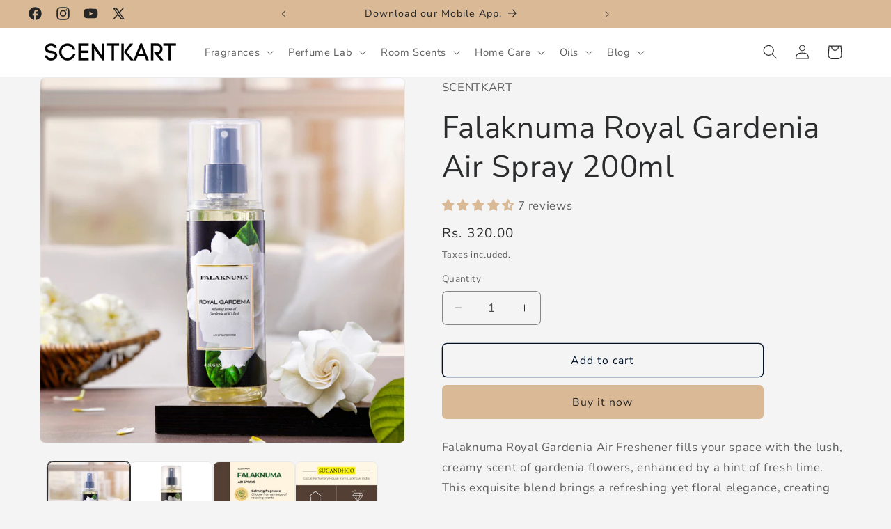

--- FILE ---
content_type: application/javascript
request_url: https://sr-cdn.shiprocket.in/sr-promise/static/app-instant-widget.js?uuid=1549dc51-b6c5-49e8-acb1-b202df2aa898&preview=0
body_size: 13581
content:
var isABTestEnabled=!0,promiseABVersion="A",isInternational=0,edd_displayed="",edd_days=0,isPromiseViewed=!1,globalAuthToken="",globalSellerDetails="",globalCheckActiveDetails="",trackingGAId="G-XC7PYWS9EK";const isSRMobile=window.innerWidth<768;var is_whitelabeling_enabled=!1,hideSovaURLs=["gut-microbiome-test","guthealconsult","fix-acidity-gutheal21","gut-x-bloating","gut-x-constipation","gut-x-ibs","sova-gutheal","plug-the-flow-synbiotic-supplement-for-diarrhoea-ibs-relief","one-swift-motion-supplement-for-constipation-relief","metabolic-fuel-synbiotic-supplement","fat-loss-support"],widgetTypeMap={edd:"promise-product-page",promise_feature:"promise-company-features"};const isFoxtaleShop="undefined"!=typeof Shopify&&"foxtale-consumer.myshopify.com"===Shopify?.shop;var diliveredTo="https://sr-cdn.shiprocket.in/sr-promise/images/location.png",getItBy="https://sr-cdn-1.shiprocket.in/sr-promise/images/box-icon.svg",badge_list={1:{icon:"https://sr-cdn.shiprocket.in/sr-promise/images/feature-1.svg",dark_icon:"https://sr-cdn.shiprocket.in/sr-promise/images/feature-1-dark.svg",key:"delivery_guaranteed",text:"Delivery Guaranteed"},2:{icon:"https://sr-cdn.shiprocket.in/sr-promise/images/feature-2.svg",dark_icon:"https://sr-cdn.shiprocket.in/sr-promise/images/feature-2-dark.svg",key:"secure_transactions",text:"Secure Transaction"},5:{key:"easy_order_tracking",icon:"https://sr-cdn.shiprocket.in/sr-promise/images/feature-4.svg",dark_icon:"https://sr-cdn.shiprocket.in/sr-promise/images/feature-4-dark.svg",text:"Easy Order Tracking"},3:{icon:"https://sr-cdn.shiprocket.in/sr-promise/images/feature-5.svg",dark_icon:"https://sr-cdn.shiprocket.in/sr-promise/images/feature-5-dark.svg",key:"five_star",text:"5 Star Rated"},4:{icon:"https://sr-cdn.shiprocket.in/sr-promise/images/feature-3.svg",dark_icon:"https://sr-cdn.shiprocket.in/sr-promise/images/feature-3-dark.svg",key:"refund_return",text:"Easy {{X}} Days Return"},6:{icon:"https://sr-cdn.shiprocket.in/sr-promise/images/feature-6.svg",dark_icon:"https://sr-cdn.shiprocket.in/sr-promise/images/feature-6-dark.svg",key:"india_first",text:"India's First {{Y}}"},7:{icon:"https://sr-cdn.shiprocket.in/sr-promise/images/feature-7.svg",dark_icon:"https://sr-cdn.shiprocket.in/sr-promise/images/feature-7-dark.svg",key:"india_first",text:"X Year warranty"},8:{icon:"https://sr-cdn.shiprocket.in/sr-promise/images/feature-8.svg",dark_icon:"https://sr-cdn.shiprocket.in/sr-promise/images/feature-8-dark.svg",key:"india_first",text:"Pay on Delivery"},9:{icon:"https://sr-cdn.shiprocket.in/sr-promise/images/feature-10.svg",dark_icon:"https://sr-cdn.shiprocket.in/sr-promise/images/feature-10-dark.svg",key:"india_first",text:"Free Delivery"},10:{icon:"https://sr-cdn.shiprocket.in/sr-promise/images/feature-9.svg",dark_icon:"https://sr-cdn.shiprocket.in/sr-promise/images/feature-9-dark.svg",key:"india_first",text:"Installation available on request"},11:{icon:"https://sr-cdn.shiprocket.in/sr-promise/images/feature-11.svg",dark_icon:"https://sr-cdn.shiprocket.in/sr-promise/images/feature-11-dark.svg",key:"india_first",text:"Eco friendly product"},12:{icon:"https://sr-cdn.shiprocket.in/sr-promise/images/feature-12.svg",dark_icon:"https://sr-cdn.shiprocket.in/sr-promise/images/feature-12-dark.svg",key:"india_first",text:"Best selling product"}};const badgeList={1:{icon:"delivery_guaranteed.svg",key:"delivery_guaranteed",text:"Delivery Guaranteed"},2:{icon:"secure_transactions.svg",key:"secure_transactions",text:"Secure Transaction"},5:{icon:"easy_order_tracking.svg",key:"easy_order_tracking",text:"Easy Order Tracking"},3:{icon:"five_star.svg",key:"five_star",text:"5 Star Rated"},4:{icon:"refund_return.svg",key:"refund_return",text:"Easy {{X}} Days Return"},6:{icon:"india_first.svg",key:"india_first",text:"India's First {{Y}}"},7:{icon:"x_year_warranty.svg",key:"x_year_warranty",text:"X Year warranty"},8:{icon:"pay_on_delivery.svg",key:"pay_on_delivery",text:"Pay on Delivery"},9:{icon:"free_delivery.svg",key:"free_delivery",text:"Free Delivery"},10:{icon:"installation_available_on_request.svg",key:"installation_available_on_request",text:"Installation available on request"},11:{icon:"eco_friendly_product.svg",key:"eco_friendly_product",text:"Eco friendly product"},12:{icon:"best_selling_product.svg",key:"best_selling_product",text:"Best selling product"}},image_path="https://sr-cdn.shiprocket.in/sr-promise/images/",theme_variant="v2",theme_mode="light";var sellerEmail=document.currentScript.src.split("?")[1].split("&").reduce(((e,t)=>(e[t.split("=")[0]]=t.split("=")[1],e)),{}).uuid,isPreviewRequest=document.currentScript.src.split("?")[1].split("&").reduce(((e,t)=>(e[t.split("=")[0]]=t.split("=")[1],e)),{}).preview;isPreviewRequest=1==isPreviewRequest;const promisePopUpContent={delivery_guaranteed:{title:"Delivery Guaranteed",content:"We deliver most of our orders within the promised delivery days. In some cases, it can take more time than usual. Please sign up on <a href='http://my.shiprocket.in/' style='color: blue;text-decoration: underline;font-size: 14px;font-weight: 400;'>myShiprocket App</a> to track the order."},secure_transactions:{title:"Secure Transactions",content:"Shiprocket approved safe and secure payment guaranteed."},refund_return:{title:"{{X}} Days Easy Return & Refund",content:"Return/Exchange request for refunds are accepted only for unused products which have defects or in case of damages during delivery, missing or wrong product delivered. Return/Exchange request can be placed within {{X}} days of delivery from <a href='http://my.shiprocket.in/' style='color: blue;text-decoration: underline;font-size: 14px;font-weight: 400;'>myShiprocket App</a>"},easy_order_tracking:{title:"Easy Order Tracking",content:"You will receive a real time Whatsapp message on every order movement. You can also track your order from <a href='http://my.shiprocket.in/' style='color: blue;text-decoration: underline;font-size: 14px;font-weight: 400;'>myShiprocket App</a>"},default:{title:"Shiprocket Verified Seller",content:'<div class="sr-promise-flexbox" style="margin: 21px 0px;"><img src="https://sr-cdn.shiprocket.in/sr-promise/images/tick-pointer.png" style="height: 15px;\n    margin-right: 12px;width: auto;"/> <div>{{happy_customers}} Happy Customers.</div></div>\n   <div class="sr-promise-flexbox" style="margin: 21px 0px;"><img src="https://sr-cdn.shiprocket.in/sr-promise/images/tick-pointer.png" style="height: 15px;width: auto;\n    margin-right: 12px;"/> <div>{{successful_shipments}} Successful Shipments.</div></div>\n   <div class="sr-promise-flexbox" style="margin: 21px 0px;"><img src="https://sr-cdn.shiprocket.in/sr-promise/images/tick-pointer.png" style="height: 15px;width: auto;\n    margin-right: 12px;"/> <div>{{years}} Years of Expertise.</div></div>'},five_star:{title:"Shiprocket Verified Seller",content:"Join the ranks of delighted customers who have experienced the best with this exceptional product."}};if(localStorage.getItem("_p_version_theme__"))promiseABVersion=localStorage.getItem("_p_version_theme__");else{1==(!1===isABTestEnabled?1:Math.floor(2*Math.random())+1)?(promiseABVersion="A",localStorage.setItem("_p_version_theme__","A")):(promiseABVersion="B",localStorage.setItem("_p_version_theme__","B"))}function setLocalStorageItem(e,t){return new Promise(((i,n)=>{try{localStorage.setItem(e,t),i()}catch(e){n(e)}}))}sellerEmail||(sellerEmail=document.currentScript.src.split("?")[1]);var promiseApiUrl="https://promise.shiprocket.in";async function getPromiseClarityId(){const e=globalAuthToken||(localStorage.getItem("_p_token")&&(new Date).getTime()<JSON.parse(localStorage.getItem("_p_token"))?.expirationTime?JSON.parse(localStorage.getItem("_p_token"))?.value:await getSellerAuthToken(sellerEmail));globalAuthToken=e;const t=globalSellerDetails||(localStorage.getItem("_p_buzz_info")&&(new Date).getTime()<JSON.parse(localStorage.getItem("_p_buzz_info"))?.expirationTime?JSON.parse(localStorage.getItem("_p_buzz_info"))?.value:await getPromiseSellerDetails(e));globalSellerDetails=t;const i=t?.promise_company_stats?.clarity_id;return i}function handleSessionAndAtcData(e){let t=JSON.parse(localStorage.getItem("_promise_session_atc_"))?.shopify_session?JSON.parse(localStorage.getItem("_promise_session_atc_"))?.shopify_session:"",i=JSON.parse(localStorage.getItem("_promise_session_atc_"))?.atc_session?JSON.parse(localStorage.getItem("_promise_session_atc_"))?.atc_session:"";setInterval((()=>{const n=getCookie("_shopify_s"),o=decodeURIComponent(getCookie("cart"))?.split("?key=")[0];o!==i&&(setLocalStorageItem("_promise_session_atc_",JSON.stringify({shopify_session:n,atc_session:o})),/^\/(?:products|collections\/[^/]+\/products)\/[^/]+/.test(window.location.pathname)&&(makeAPIRequest(`${promiseApiUrl}/api/v1/shopify/track/shopify/session`,e,"POST",JSON.stringify({session_id:n,add_to_cart_token:o})),t=n,i=o))}),1e3)}function getCookie(e){const t=document.cookie.match("(^|;)\\s*"+e+"\\s*=\\s*([^;]+)");return t?t.pop():""}function addPromiseClarityScript(e){var t,i,n,o,r,s,a;t=window,i=document,o="script",r=e,t[n="clarity"]=t[n]||function(){(t[n].q=t[n].q||[]).push(arguments)},(s=i.createElement(o)).async=1,s.src="https://www.clarity.ms/tag/"+r,(a=i.getElementsByTagName(o)[0]).parentNode.insertBefore(s,a)}function gtag(){dataLayer.push(arguments)}window.dataLayer=window.dataLayer||[];const scriptElement=document.createElement("script");async function callGAEvent(e,t){gtag("event",e,{...t,send_to:trackingGAId,edd:edd_displayed,version:promiseABVersion,international:isInternational,edd_tat:edd_days,theme:"A"===promiseABVersion?"2":"1"})}function GaPromiseLogoClicked(){callGAEvent("Clicked on Promise logo",{})}function gaPromiseBannerClicked(){callGAEvent("Clicked on Promise Banner",{})}document.head.appendChild(scriptElement),scriptElement.async=!0,scriptElement.src="https://www.googletagmanager.com/gtag/js?id="+trackingGAId,scriptElement.onload=()=>{gtag("js",new Date),gtag("config",trackingGAId)};var promiseImgUrl="https://kr-shipmultichannel-mum.s3.ap-south-1.amazonaws.com/promise/static/";function startWidgetInteraction(){return(new Date).getTime()}function endWidgetInteraction(e){callGAEvent("promise_widget_interaction",{time_spent:(new Date).getTime()-e}),isPromiseViewed||(callGAEvent("Promise widget Viewed",{}),isPromiseViewed=!0)}async function makeAPIRequest(e,t,i,n){const o={"Content-Type":"application/json",Authorization:`Bearer ${t}`};try{const t=await fetch(e,{method:i,headers:o,...n&&{body:n}}),r=await t.json();if("Token Signature could not be verified."===r?.errors[0]?.message){return makeAPIRequest(e,await getSellerAuthToken(sellerEmail),i,n)}return r}catch(e){console.error("Error:",e)}}async function getSellerAuthToken(e){const t={uuid:e};try{const e=await fetch(`${promiseApiUrl}/api/v1/shopify/seller/auth`,{method:"POST",headers:{"Content-Type":"application/json"},body:JSON.stringify(t)}),i=await e.json();if(i?.data[0]?.token){const e={value:i?.data[0]?.token,expirationTime:(new Date).getTime()+864e5};await setLocalStorageItem("_p_token",JSON.stringify(e))}return i?.data[0]?.token}catch(e){return}}function getPromiseNumberOfDays(e){const t=new Date;t.setHours(0,0,0,0);const i=new Date(e)-t;return Math.ceil(i/864e5)}function getDateFourDaysLater(){const e=new Date;return new Date(e.setDate(e.getDate()+4)).toLocaleDateString("en-US",{month:"short",day:"2-digit",year:"numeric"})}async function getServicibilityDetails(e,t,i){let n={};try{n={delivery_postcode:t,cod:"0",weight:"0.1",sku:ShopifyAnalytics.meta.product.variants[0].sku||"",product_id:ShopifyAnalytics.meta.product.id.toString()||"",session_id:getCookie("_shopify_s")||"",atc_token:decodeURIComponent(getCookie("cart"))?.split("?key=")[0]||"",company_id:document.getElementById("zopcompanyId")?.innerText||void 0}}catch(e){n={delivery_postcode:t,cod:"0",weight:"0.1",company_id:document.getElementById("zopcompanyId")?.innerText||void 0}}const o=i?25e3:2e3,r=await Promise.race([makeAPIRequest(`${promiseApiUrl}/api/v1/shopify/seller/serviceability`,e,"POST",JSON.stringify(n)),new Promise((e=>setTimeout((()=>e("404")),o)))]);if("404"===r){return{data:[{data:{available_courier_companies:[{cod:0,etd:getDateFourDaysLater()}]},postcode_info:{city:""}}]}}return r}async function getPromiseSellerDetails(e){const t=await makeAPIRequest(`${promiseApiUrl}/api/v1/shopify/seller/stats`,e,"GET","");if(t?.data[0]){const e={value:t?.data[0],expirationTime:(new Date).getTime()+864e5};await setLocalStorageItem("_p_buzz_info",JSON.stringify(e))}return t?.data[0]}async function getPromiseSystemIP(){const e=await Promise.race([fetch("https://pro.ip-api.com/json/?key=I1yEhXr3bbNUGGA"),new Promise((e=>setTimeout((()=>e("404")),3e3)))]);if("404"===e)return!1;{const t=await e.json();return"14.194.36.134"===t.query&&(t.zip="122008"),t.countryCode&&"IN"!=t.countryCode&&(isInternational=1,t.zip="122008"),t}}function removePromiseWidgets(){if(document.querySelectorAll(".promise-product-page")){document.querySelectorAll(".promise-product-page").forEach((e=>{e.innerHTML=""}))}document.getElementById("sr-promise-head-banner")&&(document.getElementById("sr-promise-head-banner").innerHTML="")}async function getPromiseIPPincodeDetails(e,t){const i=await makeAPIRequest(`${promiseApiUrl}/api/v1/shopify/seller/user/location`,t,"POST",JSON.stringify({ip:e}));return i?.data[0]?.postcode}function renderHeadJSCode(){const e=`<div class="sr-promise-custom-header" >\n  <img src="${promiseImgUrl}sr-promise.png" style="height:24px;vertical-align: baseline;width: auto;" height="24" />\n  <div style="font-size:11px; color: #2C1566;margin: 0px 11px; line-height: 13px;"> <img src="${promiseImgUrl}five-star.png" style="height:10px;width: auto;vertical-align: baseline;"height="10"/><div>Complete Purchase Protection</div></div>\n  <div onclick="openPromisePopup('banner')" style="font-size:12px; display: flex;margin-top: 7px;cursor: pointer;"><div style="padding-bottom: 0px; color:#2C1566;\n    border-bottom: 1px dashed #2C1566; white-space: nowrap;">Know more</div><img src="${promiseImgUrl}know-more.png" style="height: 12px;width: auto;vertical-align: baseline;\n    margin-left: 4px; margin-top:2px"/> </div>\n    </div> `;document.getElementById("sr-promise-head-banner")&&"C"!=promiseABVersion&&(document.getElementById("sr-promise-head-banner").innerHTML=e)}function applyStylesBasedOnWidth(){const e=document.getElementById("promise-tag-box");if(e){const t=e.offsetWidth,i=document.getElementsByClassName("pro-tag-box-small"),n=document.getElementsByClassName("pro-features-text");if(t>480)for(let e=0;e<i.length;e++)i[e].classList.add("sr-promise-width-large"),n[e].classList.add("mg-10-px");else for(let e=0;e<i.length;e++)i[e].classList.remove("sr-promise-width-large"),n[e].classList.remove("mg-10-px")}}function moveToPromiseEDD(){callGAEvent("Clicked on Check EDD Sticky Icon",{});var e=document.getElementById("PromiseEddSection");window.innerHeight,e.getBoundingClientRect().height;e.scrollIntoView({behavior:"smooth",block:"center"})}function scrollBadges(){document.getElementById("sr-promise-badges-scroll").scrollLeft+=320}function renderPromisePageWithShimmer(){if("A"===promiseABVersion){const e=`  <div class="${isFoxtaleShop?"sr-promise-foxtale":"sr-promise-pdp-page"}" id="PromiseEddSection" style="    font-family: Arial, Helvetica, sans-serif !important;\n  letter-spacing: 0px;\n  line-height: 16px;\n  margin-top: 10px;\n  margin-bottom: 10px;\n  text-transform: none;\n  background: transparent;\n  font-weight: 400;\n  text-align: initial;color: #313652;">\n          <hr style="border: 1px solid #f7f7f7; margin: 0px; max-width:none" />\n          <div id="sr-icon">\n          <div class="shine shimmer-lines"></div>\n          </div>\n          <div id="delivery-msg">\n          <div class="shine shimmer-lines"></div>\n          </div>\n\n\n          <div id="enter-pincode" style="font-family:${globalCheckActiveDetails?.data?.[0]?.extra_info?.location_text.font} !important;">\n          <div class="shine shimmer-lines"></div>\n          </div>\n\n          <hr style="border: 1px solid #f7f7f7; margin: 0px;margin-top:15px;max-width:none" />\n      </div>`;let t="";for(let e=0;e<globalCheckActiveDetails?.data?.[0]?.seller_badges?.length;e++)"3"===globalCheckActiveDetails?.data?.[0]?.seller_badges[e]?.badge_id?.toString()&&isFoxtaleShop||(t+=`<div class="sr-promise-trust-center-align" style="width:80px;" onclick="openPromisePopup('${badge_list[globalCheckActiveDetails?.data?.[0]?.seller_badges[e]?.badge_id?.toString()].key}')">\n     <div class=${isFoxtaleShop?"shine img-shimmer-box-fox":"shine img-shimmer-box"}>\n      <img src="${badge_list[globalCheckActiveDetails?.data?.[0]?.seller_badges[e]?.badge_id?.toString()].icon}" style="height: ${isFoxtaleShop?"21px":"34px"};width: auto;cursor: pointer;    display: inline;width: ${isFoxtaleShop?"21px":"34px"}; background:white" />\n      </div> \n      <div style="font-size: ${"default"==globalCheckActiveDetails?.data?.[0]?.extra_info?.["icon-text"]?.["font-size"]?"10px":"sm"==globalCheckActiveDetails?.data?.[0]?.extra_info?.["icon-text"]?.["font-size"]?"9px":"md"==globalCheckActiveDetails?.data?.[0]?.extra_info?.["icon-text"]?.["font-size"]||isFoxtaleShop?"11px":"12px"};\n  line-height: 12px;\n  margin-top: 6px;max-width: 75px;cursor: pointer;text-align: center;">${badge_list[globalCheckActiveDetails?.data?.[0]?.seller_badges[e]?.badge_id?.toString()].text}</div>\n  </div>`);let i=`<div  class="sr-promise-flexbox" style="align-items: baseline;"> <div id="sr-promise-badges-scroll" style="overflow-x: scroll;\n      width: ${isFoxtaleShop?"300px":(globalCheckActiveDetails?.data?.[0]?.seller_badges?.length||0)>5?"320px":"400px"};scroll-behavior: smooth;${isSRMobile?"margin: auto;":""}"><div class="sr-promise-flexbox ${isFoxtaleShop?"sr-promise-foxtale-space-between":"sr-promise-space-between"}" style="font-family:${globalCheckActiveDetails?.data?.[0]?.extra_info?.["icon-text"].font}, Helvetica, sans-serif !important;\n  letter-spacing: 0px;\n  line-height: 16px;\n  margin-top: 10px;\n  margin-bottom: 30px;\n  text-transform: none;\n  background: transparent;\n  font-weight: 400;\n  text-align: initial;\n  width:${80*globalCheckActiveDetails?.data?.[0]?.seller_badges?.length}px;\n  color: ${"default"==globalCheckActiveDetails?.data?.[0]?.extra_info?.["icon-text"].color?"#5968BE":globalCheckActiveDetails?.data?.[0]?.extra_info?.["icon-text"].color};">`+t+"</div></div>"+(globalCheckActiveDetails?.data?.[0]?.seller_badges?.length>5?'<div onclick="scrollBadges()" style="width:6px;height:10px;cursor:pointer; margin-left: 20px;"><img src="https://sr-cdn.shiprocket.in/sr-promise/images/scrollLeft.svg" style="height:100%;width:100%;"/></div></div>':"</div>");i=i.replace("{{X}}",globalCheckActiveDetails?.data?.[0]?.extra_settings?.return_days);let n=globalCheckActiveDetails?.data?.[0]?.seller_badges?.filter((e=>6===e.badge_id))[0]?.customization?.icon_text;if(i=i.replace("{{Y}}",n),document.querySelectorAll(".promise-product-page")&&"C"!=promiseABVersion){document.querySelectorAll(".promise-product-page").forEach((t=>{t.innerHTML=e}))}if(document.querySelectorAll(".promise-company-features")&&"C"!=promiseABVersion&&1==globalCheckActiveDetails?.data?.[0]?.extra_settings?.show_badges){document.querySelectorAll(".promise-company-features").forEach((e=>{e.innerHTML=i}))}}else if("D"===promiseABVersion){const e=globalCheckActiveDetails?.data?.[0]?.extra_info||{},t=globalCheckActiveDetails?.data?.[0]?.seller_badges||{},i=`\n    <div class="sr-promise-container">\n      <div class="pincode-container">\n        <h2 class="sr-promise-edd-heading">Check Delivery Date</h2>\n        <div class="${isFoxtaleShop?"sr-promise-foxtale":"sr-promise-pdp-page"}" sr-promise-basic-fonts" id="PromiseEddSection">\n\n          <div id="enter-pincode" style="font-family:${isFoxtaleShop?"Poppins":globalCheckActiveDetails?.data?.[0]?.extra_info?.location_text.font} !important">\n            <div class="shine shimmer-lines"></div>\n          </div>\n\n          <div id="sr-icon">\n            <div class="shine shimmer-lines"></div>\n          </div>\n\n          <div id="delivery-msg">\n            <div class="shine shimmer-lines"></div>\n          </div>\n\n      </div>\n    </div>\n  </div>\n      `;let n="";const o="default"==e?.["icon-text"].color?COLOR.BADGE_DEFAULT_COLOR:e?.["icon-text"].color;for(let e=0;e<t?.length;e++){const i=t[e],r=getBadgeObjectFromId(i?.badge_id?.toString());n+=`<div class="sr-promise-badges" onclick="openPromisePopup('${r.key}')">\n      <img src="${r.icon}"/>\n       <div class="text" style="color: ${o};">\n       ${r.text}</div></div>`}let r='<div class="sr-promise-container" ><div class="sr-promise-badges-container">'+n+"</div></div>"+(t?.length>5?'<div onclick="scrollBadges()" style="width:6px;height:10px;cursor:pointer;margin-left: 20px;"><img src="https://sr-cdn.shiprocket.in/sr-promise/images/scrollLeft.svg" style="height:100%;width:100%;"/></div></>':"</div>");r=r.replace("{{X}}",globalCheckActiveDetails?.data?.[0]?.extra_settings?.return_days);let s=t?.filter((e=>6===e.badge_id))[0]?.customization?.icon_text;if(r=r.replace("{{Y}}",s),document.querySelectorAll(".promise-product-page")&&"C"!=promiseABVersion){document.querySelectorAll(".promise-product-page").forEach((e=>{e.innerHTML=i}))}if(document.querySelectorAll(".promise-company-features")&&"C"!=promiseABVersion&&1==globalCheckActiveDetails?.data?.[0]?.extra_settings?.show_badges){document.querySelectorAll(".promise-company-features").forEach((e=>{e.innerHTML=r}))}}else{const e=`  <div class="${isFoxtaleShop?"sr-promise-foxtale":"sr-promise-pdp-page"}" id="PromiseEddSection" style="    font-family: Arial, Helvetica, sans-serif !important;\n  letter-spacing: 0px;\n  line-height: 16px;\n  margin-top: 10px;\n  margin-bottom: 10px;\n  text-transform: none;\n  background: transparent;\n  font-weight: 400;\n  text-align: initial;color: #313652;">\n          <hr style="border: 1px solid #f7f7f7; margin: 0px;" />\n          <div id="sr-icon">\n          <div class="shine shimmer-lines"></div>\n          </div>\n          <div id="delivery-msg">\n          <div class="shine shimmer-lines"></div>\n          </div>\n\n\n          <div id="enter-pincode" style="font-family : ${globalCheckActiveDetails?.data?.[0]?.extra_info?.location_text.font} !important">\n          <div class="shine shimmer-lines"></div>\n          </div>\n\n          <hr style="border: 1px solid #f7f7f7; margin: 0px;margin-top:15px" />\n      </div>`;let t="";for(let e=0;e<globalCheckActiveDetails?.data?.[0]?.seller_badges?.length;e++)t+=`<div class="sr-promise-trust-center-align" style="width:80px;" onclick="openPromisePopup('${badge_list[globalCheckActiveDetails?.data?.[0]?.seller_badges[e]?.badge_id?.toString()].key}')">\n      <div  class=${isFoxtaleShop?"shine img-shimmer-box-fox":"shine img-shimmer-box"}>\n      <img src="${badge_list[globalCheckActiveDetails?.data?.[0]?.seller_badges[e]?.badge_id?.toString()].dark_icon}" style="{height: ${isFoxtaleShop?"21px":"34px"}};width: auto;cursor: pointer;    display: inline;width: 34px; background:black" />\n      </div>\n      <div style="font-size: ${"default"==globalCheckActiveDetails?.data?.[0]?.extra_info?.["icon-text"]?.["font-size"]?"10px":"sm"==globalCheckActiveDetails?.data?.[0]?.extra_info?.["icon-text"]?.["font-size"]?"9px":"md"==globalCheckActiveDetails?.data?.[0]?.extra_info?.["icon-text"]?.["font-size"]?"11px":isFoxtaleShop?"10px":"12px"};\n  line-height: 12px;\n  margin-top: 6px;max-width: 75px;cursor: pointer;text-align: center;">${badge_list[globalCheckActiveDetails?.data?.[0]?.seller_badges[e]?.badge_id?.toString()].text}</div>\n  </div>`;let i=` <div  class="sr-promise-flexbox" style="align-items: baseline;"> <div id="sr-promise-badges-scroll" style="overflow-x: scroll;${isSRMobile?"margin: auto;":""}\n        width: ${globalCheckActiveDetails?.data?.[0]?.seller_badges?.length>5?"300px":"400px"};scroll-behavior: smooth;"><div class="sr-promise-flexbox ${isFoxtaleShop?"sr-promise-foxtale-space-between":"sr-promise-space-between"}" style="font-family:${globalCheckActiveDetails?.data?.[0]?.extra_info?.["icon-text"].font}, Helvetica, sans-serif !important;\n  letter-spacing: 0px;\n  line-height: 16px;\n  margin-top: 10px;\n  margin-bottom: 30px;\n  text-transform: none;\n  background: transparent;\n  font-weight: 400;\n  text-align: initial;\n  width:${80*globalCheckActiveDetails?.data?.[0]?.seller_badges?.length}px;\n  color: ${"default"==globalCheckActiveDetails?.data?.[0]?.extra_info?.["icon-text"].color?"#5968BE":globalCheckActiveDetails?.data?.[0]?.extra_info?.["icon-text"].color};">`+t+"</div></div>"+(globalCheckActiveDetails?.data?.[0]?.seller_badges?.length>5?'<div onclick="scrollBadges()" style="width:6px;height:10px;cursor:pointer;margin-left: 20px;"><img src="https://sr-cdn.shiprocket.in/sr-promise/images/scrollLeft.svg" style="height:100%;width:100%;"/></div></div>':"</div>");i=i.replace("{{X}}",globalCheckActiveDetails?.data?.[0]?.extra_settings?.return_days);let n=globalCheckActiveDetails?.data?.[0]?.seller_badges?.filter((e=>6===e.badge_id))[0]?.customization?.icon_text;if(i=i.replace("{{Y}}",n),document.querySelectorAll(".promise-product-page")&&"C"!=promiseABVersion){document.querySelectorAll(".promise-product-page").forEach((t=>{t.innerHTML=e}))}if(document.querySelectorAll(".promise-company-features")&&"C"!=promiseABVersion&&1==globalCheckActiveDetails?.data?.[0]?.extra_settings?.show_badges){document.querySelectorAll(".promise-company-features").forEach((e=>{e.innerHTML=i}))}}}function renderPromiseSellerDetails(){let e="",t=[{bold_text:"Many Years",normal_text:"of Expertise"},{bold_text:"Huge Happy",normal_text:"Customers"},{bold_text:"Lacs of Successful",normal_text:"Shipments"}];for(let i=0;i<t.length;i++){e+=` <div style=" border: 1px solid #DFF0F5; border-radius:10px; width: 200px; height: 50px;    margin-right: 15px; padding: 5px 30px;\n      white-space: nowrap;\n      text-align: center;padding-top: 10px;">\n              <div style="font-size: 14px;\ncolor: #2C1566;\nline-height: 16px;\nfont-weight: 600;">${t[i].bold_text}</div>\n              <div style="font-size: 12px ; color: #3B3B3B;\n              line-height: 14px;">${t[i].normal_text}</div>\n          </div>`}const i=` <div style="margin:0 2.5%;font-size: 16px;line-height: 18px; color:#2C1566">Why Shop from <span style="font-weight: 600;">${globalCheckActiveDetails?.data?.[0]?.info?.brand_name}</span>\n      </div>\n      <div class="sr-promise-flexbox" style="margin:\n    0 2.5%;    margin-right: 0px;">\n          <img src="${promiseImgUrl}trusted.png" height="64px" style="margin: 10px 0px; height:64px;width: auto;vertical-align: baseline;" />\n          <div style="height: 60px;\n      overflow-x: scroll;\n      margin: 17px;margin-right: 0px; margin-bottom:10px;" class="promise-x-scroll sr-promise-flexbox">${e}\n             \n          </div>\n      </div>`;document.getElementById("promise-seller-details")&&"C"!=promiseABVersion&&(document.getElementById("promise-seller-details").innerHTML=i);let n="",o=[{bold:"Money back",normal:"guarantee",icon:"https://kr-shipmultichannel-mum.s3.ap-south-1.amazonaws.com/promise/static/money-back.png"},{bold:"Fraud-free",normal:"Payments",icon:"https://kr-shipmultichannel-mum.s3.ap-south-1.amazonaws.com/promise/static/fraud.png"},{bold:"0"!=globalCheckActiveDetails?.data?.[0]?.settings?.return?.max_days?globalCheckActiveDetails?.data?.[0]?.settings?.return?.max_days+" Days":"No",normal:"Return & Refund",icon:"0"!=globalCheckActiveDetails?.data?.[0]?.settings?.return?.max_days?"https://kr-shipmultichannel-mum.s3.ap-south-1.amazonaws.com/promise/static/return.png":"https://kr-shipmultichannel-mum.s3.ap-south-1.amazonaws.com/promise/static/no-return.png"}];for(let e=0;e<o.length;e++){n+=` <div style="width:30%;     margin-left: 2.5%;" class="pro-tag-box-small   ">\n      <img style="height:22px;width: auto;vertical-align: baseline;" src="${o[e].icon}" height="22" />\n      <div  class="pro-tag-text pro-features-text"><span\n              style="font-weight: 600;">${o[e].bold}</span> ${o[e].normal}</div>\n  </div>`}document.getElementById("promise-company-features")&&"C"!=promiseABVersion&&(document.getElementById("promise-company-features").innerHTML=n),applyStylesBasedOnWidth()}const shiprocketBrandingComponent=()=>`<div class="branding" style="display:inline-block"> with \n    <div style="display:inline-block">\n              <div class="shiprocket-logo" onclick="openPromisePopup('default')" >\n                <img src=${getImagePath()+"shiprocket.svg"}  alt='Shiprocket logo'/>\n                <span>Shiprocket</span>\n              </div>\n              </div>\n            </div>`,deliverablePincodeComponent=e=>{const t=getDayOfWeek(e?.data[0]?.courier_response?.promise_edd),i=e?.data[0]?.courier_response?.promise_edd||"";document.getElementById("delivery-msg").innerHTML=`\n     <div class="delivery-info">\n          <img src=${getImagePath()+"upArrow.svg"}  alt='up arrow border' class="top-pointing-arrow" />\n          <img src=${getImagePath()+"handbag.svg"}  alt='Handbag logo' class="m-0"/>\n          <div class="delivery-text">\n            <span>Get it by ${t}, ${i} </span>\n            ${is_whitelabeling_enabled?"":`<div class="branding" style="display:inline-block"> with \n    <div style="display:inline-block">\n              <div class="shiprocket-logo" onclick="openPromisePopup('default')" >\n                <img src=${getImagePath()+"shiprocket.svg"}  alt='Shiprocket logo'/>\n                <span>Shiprocket</span>\n              </div>\n              </div>\n            </div>`}\n          </div>\n          \n        </div>`},eddComponent=(e,t)=>{const i=globalCheckActiveDetails?.data?.[0]?.extra_info||{},n=i?.location_text.font,o=isFoxtaleShop?"16px":"default"===i?.location_text?.["font-size"]?"13px":"sm"===i?.location_text?.["font-size"]?"12px":"md"===i?.location_text?.["font-size"]?"14px":"15px",r="default"===i?.location_text.color?COLOR.BADGE_DEFAULT_COLOR:i?.location_text.color,s=e?.data[0]?.postcode_info?.city?e?.data[0]?.postcode_info?.city.charAt(0).toUpperCase()+e?.data[0]?.postcode_info?.city.slice(1)+" - ":"";return`<div class="input-container delivery-pincode-container">\n            <div class="address flex-one">\n              <img src=${getImagePath()+"location.svg"}  alt='Location logo' class="m-0"/>\n              <div class="text" style=font-size:${o};color:${r};font-family:${n} !important>\n                Deliver to ${s} ${t}\n              </div>\n            </div>\n            <button class="button-promise-check"  onclick="editPromisePincode()">Change</button>\n          </div>\n    `},renderEddComponent=(e,t)=>{const i=eddComponent(e,t);document.getElementById("enter-pincode").innerHTML=i};function renderOnlyServicableData(e,t){if("A"===promiseABVersion)document.getElementById("enter-pincode").innerHTML=` <div class="sr-promise-flexbox" style="color:${"default"===globalCheckActiveDetails?.data?.[0]?.extra_info?.location_text.color?"#5968BE":globalCheckActiveDetails?.data?.[0]?.extra_info?.location_text.color}; align-items: ${isFoxtaleShop?"center":"normal"}; margin-top:13px;margin-bottom: 13px;"><img\n  src=${diliveredTo} style="${isFoxtaleShop?"width:20px":"height:14px;width: auto"}; \n  margin-top: 1px;    margin-left: 0px;\n  " />\n  <div style="font-size:${isFoxtaleShop?"16px":"default"===globalCheckActiveDetails?.data?.[0]?.extra_info?.location_text?.["font-size"]?"13px":"sm"===globalCheckActiveDetails?.data?.[0]?.extra_info?.location_text?.["font-size"]?"12px":"md"===globalCheckActiveDetails?.data?.[0]?.extra_info?.location_text?.["font-size"]?"14px":"15px"};margin-left: 6px;font-family:${globalCheckActiveDetails?.data?.[0]?.extra_info?.location_text.font} !important ">Deliver to ${e?.data[0]?.postcode_info?.city?e?.data[0]?.postcode_info?.city.charAt(0).toUpperCase()+e?.data[0]?.postcode_info?.city.slice(1)+" - ":""}${t}</div><img src="https://sr-cdn.shiprocket.in/sr-promise/images/edit-icon.png" style="height: 13px;\n  margin-left: 6px;\n  margin-top: 1px;cursor: pointer;width: auto;" onclick="editPromisePincode()" />\n  </div>`,callGAEvent("EDD displayed",{delivery_pincode:t,edd_presented:e?.data[0]?.courier_response?.promise_edd}),document.getElementById("delivery-msg").innerHTML=` <div class="sr-promise-flexbox" style=" align-items: ${isFoxtaleShop?"center":"normal"}; margin-top:13px"><img src=${getItBy} \n  style="${isFoxtaleShop?"width:20px":"height:14px;width: auto;"};\n  margin-top: 1px;\n  margin-right: 5px;\n  \n  " />\n  <div class="sr-promise-theme2-text" style="color:${"default"==globalCheckActiveDetails?.data?.[0]?.extra_info?.serviceability_text.color?"black":globalCheckActiveDetails?.data?.[0]?.extra_info?.serviceability_text.color};font-family:${globalCheckActiveDetails?.data?.[0]?.extra_info?.serviceability_text.font} !important">Get it by <span style="font-weight:600;float:inherit;font-family:${globalCheckActiveDetails?.data?.[0]?.extra_info?.serviceability_text.font} !important">${getDayOfWeek(e?.data[0]?.courier_response?.promise_edd)},\n      ${e?.data[0]?.courier_response?.promise_edd}</span>${is_whitelabeling_enabled?"":" "} </div>${is_whitelabeling_enabled?"":'<div class="sr-promise-flexbox"   style="cursor: pointer; margin-left:8px;"  onclick="openPromisePopup("default")" ><img src="https://sr-cdn-1.shiprocket.in/sr-promise/images/promise_side_logo.svg" style="height: 17px;margin-top: 0px;margin-left: 2px;width: auto;"></div>'}\n  </div>`,document.getElementById("sr-icon").innerHTML=null;else if("D"===promiseABVersion){deliverablePincodeComponent(e),hideShimmer(),renderEddComponent(e,t);callGAEvent("EDD displayed",{delivery_pincode:t,edd_presented:e?.data[0]?.courier_response?.promise_edd||""})}else document.getElementById("enter-pincode").innerHTML=` <div class="sr-promise-flexbox" style="color:${"default"===globalCheckActiveDetails?.data?.[0]?.extra_info?.location_text.color?"#5968BE":globalCheckActiveDetails?.data?.[0]?.extra_info?.location_text.color}; align-items: ${isFoxtaleShop?"center":"normal"}; margin-top:13px;margin-bottom: 13px;"><img\n  src=${diliveredTo} style="${isFoxtaleShop?"width:20px":"height:14px;width: auto"}; \n  margin-top: 1px;    margin-left: ${isFoxtaleShop?"0px":"8px"};\n  " />\n  <div style="font-size:${isFoxtaleShop?"16px":"default"===globalCheckActiveDetails?.data?.[0]?.extra_info?.location_text?.["font-size"]?"13px":"sm"===globalCheckActiveDetails?.data?.[0]?.extra_info?.location_text?.["font-size"]?"12px":"md"===globalCheckActiveDetails?.data?.[0]?.extra_info?.location_text?.["font-size"]?"14px":"15px"};margin-left: 6px;font-family:${globalCheckActiveDetails?.data?.[0]?.extra_info?.location_text.font} !important ">Deliver to ${e?.data[0]?.postcode_info?.city?e?.data[0]?.postcode_info?.city.charAt(0).toUpperCase()+e?.data[0]?.postcode_info?.city.slice(1)+" - ":""}${t}</div><img src="https://sr-cdn.shiprocket.in/sr-promise/images/edit-icon.png" style="height: 13px;\n  margin-left: 6px;\n  margin-top: 1px;cursor: pointer;width: auto;" onclick="editPromisePincode()" />\n  </div>`,callGAEvent("EDD displayed",{delivery_pincode:t,edd_presented:e?.data[0]?.courier_response?.promise_edd}),document.getElementById("delivery-msg").innerHTML=` <div class="sr-promise-flexbox" style=" align-items: ${isFoxtaleShop?"center":"normal"}; margin-top:13px"><img src=${getItBy} \n     style="${isFoxtaleShop?"width:20px":"height:14px;width: auto"};\n  margin-top: 1px;\n  margin-right: 5px;\n  " />\n  <div class="sr-promise-theme2-text" style="color:${"default"==globalCheckActiveDetails?.data?.[0]?.extra_info?.serviceability_text.color?"white":globalCheckActiveDetails?.data?.[0]?.extra_info?.serviceability_text.color};font-family:${globalCheckActiveDetails?.data?.[0]?.extra_info?.serviceability_text.font} !important">Get it by <span style="font-weight:600;float:inherit;font-family:${globalCheckActiveDetails?.data?.[0]?.extra_info?.serviceability_text.font} !important">${getDayOfWeek(e?.data[0]?.courier_response?.promise_edd)},\n      \n \n      ${e?.data[0]?.courier_response?.promise_edd}</span> ${is_whitelabeling_enabled?"":" "} </div>${is_whitelabeling_enabled?"":'<div class="sr-promise-flexbox"  style="cursor: pointer;margin-left:8px;" onclick="openPromisePopup("default")"></div><img src="https://sr-cdn-1.shiprocket.in/sr-promise/images/promise_side_logo.svg" style="height: 17px;margin-top: 0px;margin-left: 2px; width: auto;"></div>'}\n    </div>`,document.getElementById("sr-icon").innerHTML=null}async function renderPromiseOverlay(e){if("A"===promiseABVersion||"D"===promiseABVersion){const e=`   \n<div class="sr-promise-overlay-bg display-none">\n<div class="sr-promise-overlay-main">\n<div class="sr-promise-flexbox ${isFoxtaleShop?"sr-promise-foxtale-space-between":"sr-promise-space-between"}" style="margin-top: 5px;">\n    <div style="font-size: 18px;\n        line-height: 22px;\n        font-weight: 600;\n        color: #333333;" id="promise-popup-heading">Delivery Guaranteed</div>\n    <div style="font-size: 15px;\n\ncolor: #707070;cursor: pointer;" onclick="closePromisePopup()">X</div>\n\n</div>\n\n<div style="    margin-top: 14px;\nfont-size: 14px;\nline-height: 21px;\ncolor: #313652;\n" id="promise-popup-content">Lorem ipsum dolor sit amet, consectetuer adipiscing elit. Aenean commodo ligula eget dolor. Aenean massa. Cum\n    sociis natoque penatibus et magnis dis parturient montes, nascetur ridiculus mus.</div>\n<hr style="border: 1px solid #f7f7f7; margin: 0px; margin-top:15px" />\n<div class="sr-promise-flexbox" style="margin-top:10px">\n    <div style="font-size: 12px;\n    line-height: 22px;\n    color: #939393;\n    margin-right: 10px;">Powered by</div><img src="https://sr-cdn.shiprocket.in/sr-promise/images/sr-icon.png" style="margin: 2px;\nheight: 16px; width: auto;" />\n</div>\n</div>\n\n</div>`,t='  <div onclick="moveToPromiseEDD()" style="\nposition: fixed;\nbottom: 75%;\nright: 0;\nheight: 62px;\nmin-width: 67px;\nz-index: 998;\npadding: 4px;\ntext-align: center;\ncursor: pointer;\nline-height: 14px;\nletter-spacing: 0px;\nfont-family: Arial, Helvetica, sans-serif;\nborder-radius: 49% 0 0 49%;\nbackground: #2C304A;\nbox-sizing: border-box;\n\n">\n    <div>\n\n<div\n    style="\n    border-bottom: 4px solid #b9b2d4b3;\n    border-top: 4px solid #c0d7c9cf;\n    border-right: 4px solid #b9b2d4de;\n    border-left: 4px solid #c0d7c9a6;\n    height: 54px;\n    border-radius: 50%;\n    margin-right: 4px;\n    width: 54px;\n    background: white;\n    box-sizing: border-box;\n    animation: edd_pulse 2s linear infinite;\n    position: absolute;\n    top: 4px;"  >\n\n    </div>\n</div>\n </div>';document.createElement("div").innerHTML=t,document.getElementById("promise-overlay")&&"C"!=promiseABVersion&&/^\/(?:products|collections\/[^/]+\/products)\/[^/]+/.test(window.location.pathname)&&(document.getElementById("promise-overlay").innerHTML=e)}else{const e=`   \n    <div class="sr-promise-overlay-bg display-none">\n    <div class="sr-promise-overlay-main">\n    <div class="sr-promise-flexbox ${isFoxtaleShop?"sr-promise-foxtale-space-between":"sr-promise-space-between"}" style="margin-top: 5px;">\n        <div style="font-size: 18px;\n            line-height: 22px;\n            font-weight: 600;\n            color: #333333;" id="promise-popup-heading">Delivery Guaranteed</div>\n        <div style="font-size: 15px;\n    \n    color: #707070;cursor: pointer;" onclick="closePromisePopup()">X</div>\n    \n    </div>\n    \n    <div style="    margin-top: 14px;\n    font-size: 14px;\n    line-height: 21px;\n    color: #313652;\n    " id="promise-popup-content">Lorem ipsum dolor sit amet, consectetuer adipiscing elit. Aenean commodo ligula eget dolor. Aenean massa. Cum\n        sociis natoque penatibus et magnis dis parturient montes, nascetur ridiculus mus.</div>\n    <hr style="border: 1px solid #f7f7f7; margin: 0px; margin-top:15px" />\n    <div class="sr-promise-flexbox" style="margin-top:10px">\n        <div style="font-size: 12px;\n        line-height: 22px;\n        color: #939393;\n        margin-right: 10px;">Powered by</div><img src="https://sr-cdn.shiprocket.in/sr-promise/images/sr-icon.png" style="margin: 2px; width: auto;\n    height: 16px;" />\n    </div>\n    </div>\n    \n    </div>`,t='  <div onclick="moveToPromiseEDD()" style="\n    position: fixed;\n    bottom: 75%;\n    right: 0;\n    height: 62px;\n    min-width: 67px;\n    z-index: 998;\n    padding: 4px;\n    text-align: center;\n    cursor: pointer;\n    line-height: 14px;\n    letter-spacing: 0px;\n    font-family: Arial, Helvetica, sans-serif;\n    border-radius: 49% 0 0 49%;\n    background: #2C304A;\n    box-sizing: border-box;\n    \n    ">\n        <div>\n     <div\n        style="\n        border-bottom: 4px solid #b9b2d4b3;\n        border-top: 4px solid #c0d7c9cf;\n        border-right: 4px solid #b9b2d4de;\n        border-left: 4px solid #c0d7c9a6;\n        height: 54px;\n        border-radius: 50%;\n        margin-right: 4px;\n        width: 54px;\n        background: white;\n        box-sizing: border-box;\n        animation: edd_pulse 2s linear infinite;\n        position: absolute;\n        top: 4px;"  >\n    \n        </div>\n    </div>\n     </div>';document.createElement("div").innerHTML=t,document.getElementById("promise-overlay")&&"C"!=promiseABVersion&&/^\/(?:products|collections\/[^/]+\/products)\/[^/]+/.test(window.location.pathname)&&(document.getElementById("promise-overlay").innerHTML=e)}}function renderOnlyCheckServiceData(){"A"==promiseABVersion?(document.getElementById("enter-pincode").innerHTML=`   <div class="sr-promise-flexbox" style="color:#5968BE;margin-top:13px;margin-bottom: 13px;"><img\n  src=${diliveredTo} style="height: 14px;\nmargin-top: 1px;    margin-left: 8px;  width: auto;\n" />\n<div style="font-size:13px;margin-left: 6px;" onclick="editPromisePincode()">Enter area Pincode\n</div>\n</div>`,document.getElementById("delivery-msg").innerHTML=` <div class="sr-promise-flexbox" style=" align-items: ${isFoxtaleShop?"center":"normal"}; margin-top:13px"><img src=${getItBy}\n                style="${isFoxtaleShop?"width:20px":"height:14px;width: auto"};\n                margin-top: 1px;\n                margin-right: 5px;\n            " />\n                    <div style="font-size: 14px;">Check <span style="font-weight:600;float:inherit;">EDD</span> by entering pin-code\n                        below</div>\n                </div>`,document.getElementById("sr-icon").innerHTML=""):Shopify&&"zop-by-shiprocket.myshopify.com"===Shopify?.shop?(document.getElementById("enter-pincode").innerHTML=pincodeComponent,document.getElementById("delivery-msg").innerHTML=`\n    <div class="delivery-info">\n          <img src=${getImagePath()+"upArrow.svg"}  alt='up arrow border' class="top-pointing-arrow" />\n          <img src=${getImagePath()+"handbag.svg"}  alt='Handbag logo' class="m-0"/>\n          <div class="delivery-text">\n            <span>Check <b>EDD</b> by entering pincode</span> <span class="shiprocket-logo"> with  <img src="https://sr-cdn.shiprocket.in/sr-promise/images/v2/light/shiprocket.svg" alt="Shiprocket logo" style="margin-left: 5px"> <span>Shiprocket</span> </span>\n          </div>\n          \n        </div>`,document.getElementById("sr-icon").innerHTML=""):(document.getElementById("enter-pincode").innerHTML=`   <div class="sr-promise-flexbox" style="color:#5968BE;margin-top:13px;margin-bottom: 13px;"><img\n  src=${diliveredTo} style="height: 14px;\nmargin-top: 1px;    margin-left: 8px; width: auto;\n" />\n<div style="font-size:${isFoxtaleShop?"16px":"13px"};margin-left: 6px;" onclick="editPromisePincode()">Enter area Pincode\n</div>\n</div>`,document.getElementById("delivery-msg").innerHTML=` <div class="sr-promise-flexbox" style=" align-items: ${isFoxtaleShop?"center":"normal"}; margin-top:13px"><img src=${getItBy} style="\n               ${isFoxtaleShop?"width:20px":"height:14px;width: auto"};\n                margin-top: 1px;\n                margin-right: 5px;\n                \n            " />\n                    <div style="font-size: 14px;">Check <span style="font-weight:600;float:inherit;">EDD</span> by entering pin-code\n                        below</div>\n                </div>`,document.getElementById("sr-icon").innerHTML="")}async function checkPromiseActiveStatus(e){localStorage.removeItem("_p_active_status_");let t=!1;isPreviewRequest&&(t=Shopify&&!0===Shopify?.designMode);const i=await makeAPIRequest(`${promiseApiUrl}/api/v1/shopify/seller/details/view?is_preview=${t?"1":"0"}&purge_key=1`,e,"GET","");if(i?.data[0]?.promise_status||t){ua?.registerSrCompanyId&&i?.data?.[0]?.company_id&&ua.registerSrCompanyId(i.data[0].company_id.toString());let e=!0;3!=i?.data[0]?.subscription_status&&0!=i?.data[0]?.subscription_status||(e=!1);const n={status:!0,details:i,expirationTime:(new Date).getTime()+9e5};return globalCheckActiveDetails=i,is_whitelabeling_enabled=!!i?.data[0]?.extra_settings?.white_label_onboarding,is_whitelabeling_enabled=!0,"light"===globalCheckActiveDetails?.data?.[0]?.extra_settings?.widget_theme?(promiseABVersion="A",localStorage.setItem("_p_version_theme__","A")):(promiseABVersion="B",localStorage.setItem("_p_version_theme__","B")),Shopify&&"zop-by-shiprocket.myshopify.com"===Shopify?.shop?(promiseABVersion="D",localStorage.setItem("_p_version_theme__",promiseABVersion)):isFoxtaleShop&&(diliveredTo="https://sr-cdn.shiprocket.in/sr-promise/images/beyoung-9.svg",getItBy="https://sr-cdn.shiprocket.in/sr-promise/images/beyoung-8.svg",badge_list={1:{icon:"https://sr-cdn.shiprocket.in/sr-promise/images/beyoung-6.svg",dark_icon:"https://sr-cdn.shiprocket.in/sr-promise/images/beyoung-6-dark.svg",key:"delivery_guaranteed",text:"Delivery Guaranteed"},2:{icon:"https://sr-cdn.shiprocket.in/sr-promise/images/beyoung-5.svg",dark_icon:"https://sr-cdn.shiprocket.in/sr-promise/images/beyoung-5-dark.svg",key:"secure_transactions",text:"Secure Transaction"},5:{key:"easy_order_tracking",icon:"https://sr-cdn.shiprocket.in/sr-promise/images/beyoung-4.svg",dark_icon:"https://sr-cdn.shiprocket.in/sr-promise/images/beyoung-4-dark.svg",text:"Easy Order Tracking"},3:{icon:"https://sr-cdn.shiprocket.in/sr-promise/images/beyoung-1.svg",dark_icon:"https://sr-cdn.shiprocket.in/sr-promise/images/beyoung-1-dark.svg",key:"five_star",text:"5 Star Rated"},4:{icon:"https://sr-cdn.shiprocket.in/sr-promise/images/feature-3.svg",dark_icon:"https://sr-cdn.shiprocket.in/sr-promise/images/feature-3-dark.svg",key:"refund_return",text:"Easy {{X}} Days Return"},6:{icon:"https://sr-cdn.shiprocket.in/sr-promise/images/feature-6.svg",dark_icon:"https://sr-cdn.shiprocket.in/sr-promise/images/feature-6-dark.svg",key:"india_first",text:"India's First {{Y}}"},7:{icon:"https://sr-cdn.shiprocket.in/sr-promise/images/feature-7.svg",dark_icon:"https://sr-cdn.shiprocket.in/sr-promise/images/feature-7-dark.svg",key:"india_first",text:"X Year warranty"},8:{icon:"https://sr-cdn.shiprocket.in/sr-promise/images/feature-8.svg",dark_icon:"https://sr-cdn.shiprocket.in/sr-promise/images/feature-8-dark.svg",key:"india_first"},9:{icon:"https://sr-cdn.shiprocket.in/sr-promise/images/feature-10.svg",dark_icon:"https://sr-cdn.shiprocket.in/sr-promise/images/feature-10-dark.svg",key:"india_first",text:"Free Delivery"},10:{icon:"https://sr-cdn.shiprocket.in/sr-promise/images/feature-9.svg",dark_icon:"https://sr-cdn.shiprocket.in/sr-promise/images/feature-9-dark.svg",key:"india_first",text:"Installation available on request"},11:{icon:"https://sr-cdn.shiprocket.in/sr-promise/images/feature-11.svg",dark_icon:"https://sr-cdn.shiprocket.in/sr-promise/images/feature-11-dark.svg",key:"india_first",text:"Eco friendly product"},12:{icon:"https://sr-cdn.shiprocket.in/sr-promise/images/feature-12.svg",dark_icon:"https://sr-cdn.shiprocket.in/sr-promise/images/feature-12-dark.svg",key:"india_first",text:"Best selling product"}},localStorage.setItem("_p_version_theme__",promiseABVersion)),localStorage.setItem("_p_active_status_",JSON.stringify(n)),1==t||!!e&&i?.data[0]?.promise_status}return 1==t}async function checkPromiseActiveStatusOld(e){localStorage.removeItem("_p_active_status_");const t=await fetch(`${promiseApiUrl}/api/v2/shopify-app/seller/details/view?is_preview=${isPreviewRequest?"1":"0"}&purge_key=1&uuid=${e}`,{method:"GET",headers:{Authorization:"1234567890"}}),i=await t.json();if(i?.data[0]?.promise_status||isPreviewRequest){const e={status:!0,details:i,expirationTime:(new Date).getTime()+9e5};return globalCheckActiveDetails=i,"light"===globalCheckActiveDetails?.data?.[0]?.extra_settings?.widget_theme?(promiseABVersion="A",localStorage.setItem("_p_version_theme__","A")):(promiseABVersion="B",localStorage.setItem("_p_version_theme__","B")),localStorage.setItem("_p_active_status_",JSON.stringify(e)),1==isPreviewRequest||i?.data[0]?.promise_status}return 1==isPreviewRequest}function handlePromiseInputKeyPress(e){"Enter"===e.key?(applyPromisePincode(),e.preventDefault()):(document.getElementById("sr-promise-enter-pincode-input").style.border="1px solid gainsboro",document.getElementById("promise-input-error-msg").innerHTML="",document.getElementById("pincode-input-container").style.border="")}function handleCartFormSubmit(e){callGAEvent("Checkout Initiated",{})}function formSubmissionHandler(e){localStorage.setItem("_p_atc_sub",1);const t=e.target.getAttribute("action");"/cart/add"===t?(callGAEvent("Add to Cart",{}),!0===isABTestEnabled&&callGAEvent("A"==promiseABVersion?"Add to Cart A":"B"==promiseABVersion?"Add to Cart B":"Add to Cart C",{})):"/cart/update"===t&&callGAEvent("Update Cart",{})}function gaAtcClickHandler(){callGAEvent("Add to Cart",{}),!0===isABTestEnabled&&callGAEvent("A"==promiseABVersion?"Add to Cart A":"B"==promiseABVersion?"Add to Cart B":"Add to Cart C",{})}function formClickingHandler(e){setTimeout((()=>{1!==localStorage.getItem("_p_atc_sub")&&(callGAEvent("Add to Cart",{}),!0===isABTestEnabled&&callGAEvent("A"==promiseABVersion?"Add to Cart A":"B"==promiseABVersion?"Add to Cart B":"D"==promiseABVersion?"Add to Cart D":"Add to Cart C",{}))}),500)}async function addPromiseTagsOnSellerPage(){if(!document.getElementById("promise-overlay")){const e=document.createElement("div");e.id="promise-overlay";const t=document.body;t.insertBefore(e,t.firstChild)}document.querySelectorAll('form[action="/cart"]').forEach((e=>{}));if(window.location.pathname.includes("/checkout")&&callGAEvent("Checkout Initiated",{}),window.location.pathname.includes("thank_you")&&callGAEvent("Order Created",{}),/^\/(?:products|collections\/[^/]+\/products)\/[^/]+/.test(window.location.pathname)){let e=hideSovaURLs.filter((e=>window.location.pathname.includes(e))).length;if("98aca214-d921-4246-a3cb-96d4b357e706"===sellerEmail&&e>0);else{if(0==document.querySelectorAll(".promise-product-page").length){const e=document.createElement("div");e.className="promise-product-page";const t=document.createElement("div");t.className="promise-company-features";let i=globalCheckActiveDetails?.data?.[0]?.placeholders?.widgets?.pdp;if(i&&i.length)for(let e=0;e<i.length;e++){let t=document.createElement("div");t.className=widgetTypeMap[i[e].type],document.querySelectorAll(i[e].selector)[0].insertAdjacentElement(i[e].position,t)}else{const i=document.querySelectorAll('form[action="/cart/add"]'),n=Array.from(i).filter((e=>Array.from(e.elements).some((e=>"submit"===e.type))));n.length&&(n[0].insertAdjacentElement("afterend",t),n[0].insertAdjacentElement("afterend",e))}}}const t=document.querySelectorAll(".promise-product-page");let i;t.forEach((e=>e.addEventListener("click",(()=>{callGAEvent("Clicked on Promise Widget",{})})))),t.forEach((e=>e.addEventListener("touchstart",(()=>{i=startWidgetInteraction()})))),t.forEach((e=>e.addEventListener("touchend",(()=>{i&&(endWidgetInteraction(i),i=null)})))),t.forEach((e=>e.addEventListener("mouseenter",(()=>{i=startWidgetInteraction()})))),t.forEach((e=>e.addEventListener("mouseleave",(()=>{i&&(endWidgetInteraction(i),i=null)}))))}}async function setAuthAndStatsInLocal(){const e=globalAuthToken||(localStorage.getItem("_p_token")&&(new Date).getTime()<JSON.parse(localStorage.getItem("_p_token"))?.expirationTime?JSON.parse(localStorage.getItem("_p_token"))?.value:await getSellerAuthToken(sellerEmail));globalAuthToken=e;const t=globalSellerDetails||(localStorage.getItem("_p_buzz_info")&&(new Date).getTime()<JSON.parse(localStorage.getItem("_p_buzz_info"))?.expirationTime?JSON.parse(localStorage.getItem("_p_buzz_info"))?.value:await getPromiseSellerDetails(e));globalSellerDetails=t}const checkPromiseExtensionPresent=()=>document.querySelectorAll(".promise-product-page").length>0;function addUniversalCookieScript(){const e=document.createElement("script");e.src="https://sr-cdn.shiprocket.in/sr-promise/static/uc.js?channel_id=1",e.defer=!0,e.id="uc_shiprocket",document.head.appendChild(e)}function callUCEvent(e,t){ua&&ua.event(e,t)}const promiseDOMContentLoaded=async()=>{function e(){callUCEvent("atc",{name:String(ShopifyAnalytics?.meta?.product?.variants[0]?.name),variant_id:String(ShopifyAnalytics?.meta?.product?.variants[0]?.id),selling_price:String(ShopifyAnalytics?.meta?.product?.variants[0]?.price/100),qty:String(ShopifyAnalytics?.meta?.product?.variants[0]?.quantity||1),cart_id:String(decodeURIComponent(getCookie("cart"))?.split("?key=")[0]),mrp:String(ShopifyAnalytics.meta.product.variants[0].price/100),category:"",product_id:String(ShopifyAnalytics?.meta?.product?.id),referrer:"",sku:String(ShopifyAnalytics?.meta?.product?.variants[0]?.sku),description:String(ShopifyAnalytics?.meta?.product?.variants[0]?.public_title)})}function t(){let e={},t=ShopifyAnalytics?.meta?.selectedVariantId||null;ShopifyAnalytics?.meta?.product?.variants?.length&&ShopifyAnalytics?.meta?.product?.variants?.length>1&&t&&ShopifyAnalytics?.meta?.product?.variants.forEach((i=>{i.id===t&&(e=i)})),0===Object.keys(e)?.length&&ShopifyAnalytics?.meta?.product?.variants?.length&&(e=ShopifyAnalytics?.meta?.product?.variants[0]),callUCEvent("buy",{source_channel:"",referrer:"",order_total_amt:"",order_qty:String(e?.quantity||""),cart_id:"",referrer:"",couponData:{coupon_code:"",coupon_type:"",discount_amount:""},items:[{name:String(e?.name),mrp:String(e?.price/100),selling_price:String(e?.price/100),product_id:String(ShopifyAnalytics?.meta?.product?.id),variant_id:String(e?.id),qty:String(e?.quantity||""),category:String(ShopifyAnalytics?.meta?.product?.type),image:"",description:"",sku:String(e?.sku)}]})}try{await async function(e){return new Promise(((t,i)=>{const n=document.createElement("script");n.type="text/javascript",n.src=e,n.defer=!0,document.getElementById("uc_shiprocket"),n.src=e+"?channel_id=2",n.setAttribute("id","uc_shiprocket"),n.onload=()=>t(),n.onerror=()=>i(new Error(`Failed to load script: ${e}`)),document.head.appendChild(n)}))}("https://sr-cdn.shiprocket.in/sr-promise/static/uc.js"),console.log("uc.js has been loaded and executed"),/^\/(?:products|collections\/[^/]+\/products)\/[^/]+/.test(window.location.pathname)&&callUCEvent("pdp_view",{name:String(ShopifyAnalytics?.meta?.product?.variants[0]?.name),mrp:String(ShopifyAnalytics.meta.product.variants[0].price/100),selling_price:String(ShopifyAnalytics.meta.product.variants[0].price/100),product_id:String(ShopifyAnalytics?.meta?.product?.id),variant_id:String(ShopifyAnalytics?.meta?.product?.variants[0]?.id),qty:String(ShopifyAnalytics?.meta?.product?.variants[0]?.quantity),category:"",out_of_stock:"0",image:"",description:"",referrer:""}),setTimeout((()=>{document.querySelectorAll("form").forEach((async t=>{const i=t.getAttribute("action");"/cart/add"!==i&&"/cart/update"!==i||t.addEventListener("submit",e,!0)}));const i=document.querySelectorAll("button[class*='shopify-payment-button']");Array.from(i).filter((e=>null!==e.offsetParent)).forEach((e=>{e.addEventListener("click",t,!0)}))}),1e3)}catch(e){console.error(e)}if(document.querySelectorAll(".promise-product-page").length>0){try{JSON.parse(localStorage.getItem("_p_token"))}catch{localStorage.removeItem("_p_token")}const e=globalAuthToken||(localStorage.getItem("_p_token")&&(new Date).getTime()<JSON.parse(localStorage.getItem("_p_token"))?.expirationTime?JSON.parse(localStorage.getItem("_p_token"))?.value:await getSellerAuthToken(sellerEmail));if(await checkPromiseActiveStatus(e))if(handleSessionAndAtcData(e),addPromiseTagsOnSellerPage(),renderHeadJSCode(),renderPromisePageWithShimmer(),e){renderPromiseOverlay(e);const t=localStorage.getItem("_p_pcode");if(t){const i=await getServicibilityDetails(e,t,!1);i?.data[0]?.courier_response?.promise_edd&&"NA"!==i?.data[0]?.courier_response?.promise_edd?(edd_days=getPromiseNumberOfDays(i?.data[0]?.courier_response?.promise_edd),edd_displayed=getDayOfWeek(i?.data[0]?.courier_response?.promise_edd)+", "+i?.data[0]?.courier_response?.promise_edd,renderOnlyServicableData(i,t),localStorage.setItem("_p_edd",getDayOfWeek(i?.data[0]?.courier_response?.promise_edd)+", "+i?.data[0]?.courier_response?.promise_edd)):renderOnlyCheckServiceData()}else if(!t){const t=await getPromiseSystemIP();if(t?.query){if(t?.zip){localStorage.setItem("_p_pcode",t?.zip);const i=await getServicibilityDetails(e,t?.zip,!1);i?.data[0]?.courier_response?.promise_edd&&"NA"!==i?.data[0]?.courier_response?.promise_edd?(edd_days=getPromiseNumberOfDays(i?.data[0]?.courier_response?.promise_edd),edd_displayed=getDayOfWeek(i?.data[0]?.courier_response?.promise_edd)+", "+i?.data[0]?.courier_response?.promise_edd,renderOnlyServicableData(i,t?.zip),localStorage.setItem("_p_edd",getDayOfWeek(i?.data[0]?.courier_response?.promise_edd)+", "+i?.data[0]?.courier_response?.promise_edd)):renderOnlyCheckServiceData()}}else renderOnlyCheckServiceData()}/^\/(?:products|collections\/[^/]+\/products)\/[^/]+/.test(window.location.pathname)&&(callGAEvent("PDP loaded",{}),!0===isABTestEnabled&&callGAEvent("A"===promiseABVersion?"PDP loaded with A":"B"===promiseABVersion?"PDP loaded with B":"PDP loaded with C",{}))}else if(document.querySelectorAll(".promise-product-page")&&"C"!=promiseABVersion){document.querySelectorAll(".promise-product-page").forEach((e=>{e.innerHTML=null}));document.querySelectorAll(".promise-company-features").forEach((e=>{e.innerHTML=null}))}}};function getDayOfWeek(e){const t=new Date(e),i=new Date,n=new Date;if(n.setDate(i.getDate()+1),t.toDateString()===n.toDateString())return"Tomorrow";return["Sunday","Monday","Tuesday","Wednesday","Thursday","Friday","Saturday"][t.getDay()]}function closePromisePopup(){"A"===promiseABVersion?document.getElementsByClassName("sr-promise-overlay-bg")[0].classList.add("display-none"):document.getElementsByClassName("sr-promise-overlay-bg")[0].classList.add("display-none")}function openPromisePopup(e){if(!is_whitelabeling_enabled)if("A"===promiseABVersion){if(e){callGAEvent("Clicked On "+e,{});let t=promisePopUpContent[e].title,i=promisePopUpContent[e].content;"default"===e?(i=i.replace("{{years}}",globalCheckActiveDetails?.data?.[0]?.extra_settings?.years_of_experience),i=i.replace("{{happy_customers}}",globalCheckActiveDetails?.data?.[0]?.extra_settings?.happy_customers),i=i.replace("{{successful_shipments}}",globalCheckActiveDetails?.data?.[0]?.extra_settings?.products_sold)):"refund_return"===e&&(i=i.replace("{{X}}",globalCheckActiveDetails?.data?.[0]?.extra_settings?.return_days),t=t.replace("{{X}}",globalCheckActiveDetails?.data?.[0]?.extra_settings?.return_days)),document.getElementById("promise-popup-heading").innerHTML=t,document.getElementById("promise-popup-content").innerHTML=i}document.getElementsByClassName("sr-promise-overlay-bg")[0].classList.remove("display-none")}else{if(e){callGAEvent("Clicked On "+e,{});let t=promisePopUpContent[e].title,i=promisePopUpContent[e].content;"default"===e?(i=i.replace("{{years}}",globalCheckActiveDetails?.data?.[0]?.extra_settings?.years_of_experience),i=i.replace("{{happy_customers}}",globalCheckActiveDetails?.data?.[0]?.extra_settings?.happy_customers),i=i.replace("{{successful_shipments}}",globalCheckActiveDetails?.data?.[0]?.extra_settings?.products_sold)):"refund_return"===e&&(i=i.replace("{{X}}",globalCheckActiveDetails?.data?.[0]?.extra_settings?.return_days),t=t.replace("{{X}}",globalCheckActiveDetails?.data?.[0]?.extra_settings?.return_days)),document.getElementById("promise-popup-heading").innerHTML=t,document.getElementById("promise-popup-content").innerHTML=i}document.getElementsByClassName("sr-promise-overlay-bg")[0].classList.remove("display-none")}}promiseDOMContentLoaded();const pincodeComponent='<div class="input-container" id="pincode-input-container">\n  <input type="number"  id="sr-promise-enter-pincode-input" placeholder="Pincode" class="flex-one"/>\n  <button class="overflow-hidden button-promise-check" onclick="applyPromisePincode()">Check </button>\n  <div class="flex-basic-100 sr-promise-d-none" id="promise-input-error-msg"></div>\n</div>';function editPromisePincode(){"A"===promiseABVersion?(callGAEvent("Clicked on Edit Pincode",{}),document.getElementById("enter-pincode").innerHTML=` <div style="    font-size: 14px;\n  font-weight: bold;    margin-top: 12px;">\n      Enter Pincode\n  </div>\n  <div class="sr-promise-flexbox" style="align-items: baseline;"> <div style="width: 250px;margin-top: 11px;"><input  id="sr-promise-enter-pincode-input" style="border: 1px solid gainsboro;\n  width: 100%;\n  height: 30px;\n  font-family: Arial, Helvetica, sans-serif !important;\n  background: #80808017;\n  color: gray;\n  padding-left: 10px;" maxlength="6"/><div id="promise-input-error-msg" style="\n    font-size: 12px;\n    color: #D82C0D;\n    line-height: 22px;white-space: nowrap;"></div></div>\n    <div style="    height: 27px;\n    width: 71px;\n    border: none;\n    color: white;\n    background: ${isFoxtaleShop?"black":"#6e7cc3"}; \n    margin-left: 7px;\n    padding: 6px 13px;\n    font-size: 12px;\n    border-radius:  ${isFoxtaleShop?"5px":"2px"}; \n    cursor: pointer;\n    margin-right: 12px;\n    white-space: nowrap;\n    box-sizing: border-box;" onclick="applyPromisePincode()">Change</div></div>`,document.getElementById("sr-promise-enter-pincode-input").addEventListener("keydown",handlePromiseInputKeyPress)):"D"===promiseABVersion?(callGAEvent("Clicked on Edit Pincode",{}),document.getElementById("enter-pincode").innerHTML=pincodeComponent,preventInputTypeNumberArrowFunctionality(),document.getElementById("sr-promise-enter-pincode-input").addEventListener("keydown",handlePromiseInputKeyPress),setTimeout((()=>{document.getElementById("sr-promise-enter-pincode-input").focus()}),10)):(callGAEvent("Clicked on Edit Pincode",{}),document.getElementById("enter-pincode").innerHTML=` <div style="    font-size: 14px;\n    font-weight: bold;    margin-top: 12px;">\n        Enter Pincode\n    </div>\n    <div class="sr-promise-flexbox" style="align-items: baseline;"> <div style="width: 250px;margin-top: 11px;"><input  id="sr-promise-enter-pincode-input" style="border: 1px solid gainsboro;\n    width: 100%;\n    height: 30px;\n    font-family: Arial, Helvetica, sans-serif !important;\n    background: #80808017;\n    color: gray;\n    padding-left: 10px;" maxlength="6"/><div id="promise-input-error-msg" style="\n      font-size: 12px;\n      color: #D82C0D;\n      line-height: 22px;white-space: nowrap;"></div></div>\n      <div style="    height: 27px;\n      width: 71px;\n      border: none;\n      color: white;\n      background: ${isFoxtaleShop?"black":"#6e7cc3"}; \n      margin-left: 7px;\n      padding: 6px 13px;\n      font-size: 12px;\n      border-radius:  ${isFoxtaleShop?"5px":"2px"}; \n      cursor: pointer;\n      margin-right: 12px;\n      white-space: nowrap;\n      box-sizing: border-box;" onclick="applyPromisePincode()">Change</div></div>`,document.getElementById("sr-promise-enter-pincode-input").addEventListener("keydown",handlePromiseInputKeyPress))}async function applyPromisePincode(){if(_checkPincodeContainsOnlyFiveNumbers=()=>/^[1-9][0-9]{5}$/.test(document.getElementById("sr-promise-enter-pincode-input").value),"A"===promiseABVersion)if(/^[1-9][0-9]{5}$/.test(document.getElementById("sr-promise-enter-pincode-input").value)){const e=document.getElementById("promise-overlay")?.getAttribute("seller-email")?document.getElementById("promise-overlay")?.getAttribute("seller-email"):"",t=globalAuthToken||(localStorage.getItem("_p_token")&&(new Date).getTime()<JSON.parse(localStorage.getItem("_p_token"))?.expirationTime?JSON.parse(localStorage.getItem("_p_token"))?.value:await getSellerAuthToken(e)),i=await getServicibilityDetails(t,document.getElementById("sr-promise-enter-pincode-input").value,!0);i?.data[0]?.courier_response?.promise_edd&&"NA"!==i?.data[0]?.courier_response?.promise_edd?(localStorage.setItem("_p_pcode",document.getElementById("sr-promise-enter-pincode-input").value),edd_days=getPromiseNumberOfDays(i?.data[0]?.courier_response?.promise_edd),edd_displayed=getDayOfWeek(i?.data[0]?.courier_response?.promise_edd)+", "+i?.data[0]?.courier_response?.promise_edd,localStorage.setItem("_p_edd",getDayOfWeek(i?.data[0]?.courier_response?.promise_edd)+", "+i?.data[0]?.courier_response?.promise_edd),callGAEvent("EDD displayed",{delivery_pincode:document.getElementById("sr-promise-enter-pincode-input").value,edd_presented:i?.data[0]?.courier_response?.promise_edd}),document.getElementById("enter-pincode").innerHTML=` <div class="sr-promise-flexbox" style="color:${"default"===globalCheckActiveDetails?.data?.[0]?.extra_info?.location_text.color?"#5968BE":globalCheckActiveDetails?.data?.[0]?.extra_info?.location_text.color}; align-items: ${isFoxtaleShop?"center":"normal"}; margin-top:13px;margin-bottom: 13px;"><img\n  src=${diliveredTo} style="${isFoxtaleShop?"width:20px":"height:14px;width: auto"};\n  margin-top: 1px;     margin-left: ${isFoxtaleShop?"0px":"8px"};\n  " />\n  <div style="font-size:${isFoxtaleShop?"16px":"default"===globalCheckActiveDetails?.data?.[0]?.extra_info?.location_text?.["font-size"]?"13px":"sm"===globalCheckActiveDetails?.data?.[0]?.extra_info?.location_text?.["font-size"]?"12px":"md"===globalCheckActiveDetails?.data?.[0]?.extra_info?.location_text?.["font-size"]?"14px":"15px"};margin-left: ${isFoxtaleShop?"5px":"6px"}; font-family:${globalCheckActiveDetails?.data?.[0]?.extra_info?.location_text.font} !important">Deliver to ${i?.data[0]?.postcode_info?.city?i?.data[0]?.postcode_info?.city.charAt(0).toUpperCase()+i?.data[0]?.postcode_info?.city.slice(1)+" - ":""}${document.getElementById("sr-promise-enter-pincode-input").value}</div><img src="https://sr-cdn.shiprocket.in/sr-promise/images/edit-icon.png" style="height: 13px;\n  margin-left: 6px;\n  margin-top: 1px;cursor: pointer; width: auto;" onclick="editPromisePincode()" />\n  </div>`,document.getElementById("delivery-msg").innerHTML=` <div class="sr-promise-flexbox" style=" align-items: ${isFoxtaleShop?"center":"normal"}; margin-top:13px"><img src=${getItBy} \n        style="${isFoxtaleShop?"width:20px":"height:14px;width: auto"};\n  margin-top: 1px;\n  margin-right: 5px;\n  \n  " />\n  <div class="sr-promise-theme2-text" style="color:${"default"==globalCheckActiveDetails?.data?.[0]?.extra_info?.serviceability_text.color?"black":globalCheckActiveDetails?.data?.[0]?.extra_info?.serviceability_text.color};font-family:${globalCheckActiveDetails?.data?.[0]?.extra_info?.serviceability_text.font} !important">Get it by <span style="font-weight:600;float:inherit;font-family:${globalCheckActiveDetails?.data?.[0]?.extra_info?.serviceability_text.font} !important">${getDayOfWeek(i?.data[0]?.courier_response?.promise_edd)},\n      \n \n      ${i?.data[0]?.courier_response?.promise_edd}</span> ${is_whitelabeling_enabled?"":" "} </div> ${is_whitelabeling_enabled?"":'<div class="sr-promise-flexbox" style="cursor: pointer;" onclick="openPromisePopup("default")" ><img src="https://sr-cdn-1.shiprocket.in/sr-promise/images/promise_side_logo.svg" style="height: 17px;margin-top: 0px;margin-left: 2px; width: auto;"></div>'}\n  </div>`,document.getElementById("sr-icon").innerHTML=null):(document.getElementById("sr-promise-enter-pincode-input").style.border="1px solid red",document.getElementById("promise-input-error-msg").innerHTML="Pincode not serviceable!")}else setTimeout((()=>{document.getElementById("sr-promise-enter-pincode-input").style.border="1px solid red",document.getElementById("promise-input-error-msg").innerHTML="Invalid Pincode!"}),100);else if("D"===promiseABVersion)if(_checkPincodeContainsOnlyFiveNumbers()){const e=document.getElementById("promise-overlay")?.getAttribute("seller-email")?document.getElementById("promise-overlay")?.getAttribute("seller-email"):"",t=globalAuthToken||(localStorage.getItem("_p_token")&&(new Date).getTime()<JSON.parse(localStorage.getItem("_p_token"))?.expirationTime?JSON.parse(localStorage.getItem("_p_token"))?.value:await getSellerAuthToken(e)),i=await getServicibilityDetails(t,document.getElementById("sr-promise-enter-pincode-input").value,!0),n=i?.data[0]?.courier_response?.promise_edd;if(n&&"NA"!==n){const e=document?.getElementById("sr-promise-enter-pincode-input")?.value,t=getDayOfWeek(n)+", "+n;localStorage.setItem("_p_pcode",e),localStorage.setItem("_p_edd",t),deliverablePincodeComponent(i),renderEddComponent(i,e),callGAEvent("EDD displayed",{delivery_pincode:e,edd_presented:i?.data[0]?.courier_response?.promise_edd})}else document.getElementById("pincode-input-container").style.border="1px solid red",document.getElementById("promise-input-error-msg").innerHTML="Pincode not serviceable!"}else setTimeout((()=>{document.getElementById("pincode-input-container").style.border="1px solid red",document.getElementById("promise-input-error-msg").innerHTML="Invalid Pincode!"}),100);else if(/^[1-9][0-9]{5}$/.test(document.getElementById("sr-promise-enter-pincode-input").value)){const e=document.getElementById("promise-overlay")?.getAttribute("seller-email")?document.getElementById("promise-overlay")?.getAttribute("seller-email"):"",t=globalAuthToken||(localStorage.getItem("_p_token")&&(new Date).getTime()<JSON.parse(localStorage.getItem("_p_token"))?.expirationTime?JSON.parse(localStorage.getItem("_p_token"))?.value:await getSellerAuthToken(e)),i=await getServicibilityDetails(t,document.getElementById("sr-promise-enter-pincode-input").value,!0);i?.data[0]?.courier_response?.promise_edd&&"NA"!==i?.data[0]?.courier_response?.promise_edd?(localStorage.setItem("_p_pcode",document.getElementById("sr-promise-enter-pincode-input").value),edd_days=getPromiseNumberOfDays(i?.data[0]?.courier_response?.promise_edd),edd_displayed=getDayOfWeek(i?.data[0]?.courier_response?.promise_edd)+", "+i?.data[0]?.courier_response?.promise_edd,localStorage.setItem("_p_edd",getDayOfWeek(i?.data[0]?.courier_response?.promise_edd)+", "+i?.data[0]?.courier_response?.promise_edd),callGAEvent("EDD displayed",{delivery_pincode:document.getElementById("sr-promise-enter-pincode-input").value,edd_presented:i?.data[0]?.courier_response?.promise_edd}),document.getElementById("enter-pincode").innerHTML=` <div class="sr-promise-flexbox" style="color:${"default"===globalCheckActiveDetails?.data?.[0]?.extra_info?.location_text.color?"#5968BE":globalCheckActiveDetails?.data?.[0]?.extra_info?.location_text.color}; align-items: ${isFoxtaleShop?"center":"normal"}; margin-top:13px;margin-bottom: 13px;"><img\n  src=${diliveredTo} style="${isFoxtaleShop?"width:20px":"height:14px;width: auto"};\n  margin-top: 1px;    margin-left: ${isFoxtaleShop?"0px":"8px"};\n  " />\n  <div style="font-size:${isFoxtaleShop?"16px":"default"===globalCheckActiveDetails?.data?.[0]?.extra_info?.location_text?.["font-size"]?"13px":"sm"===globalCheckActiveDetails?.data?.[0]?.extra_info?.location_text?.["font-size"]?"12px":"md"===globalCheckActiveDetails?.data?.[0]?.extra_info?.location_text?.["font-size"]?"14px":"15px"};margin-left: 6px;font-family:${globalCheckActiveDetails?.data?.[0]?.extra_info?.location_text.font} !important ">Deliver to ${i?.data[0]?.postcode_info?.city?i?.data[0]?.postcode_info?.city.charAt(0).toUpperCase()+i?.data[0]?.postcode_info?.city.slice(1)+" - ":""}${document.getElementById("sr-promise-enter-pincode-input").value}</div><img src="https://sr-cdn.shiprocket.in/sr-promise/images/edit-icon.png" style="height: ${isFoxtaleShop?"16px":"13px"};\n  margin-left: 6px;\n  margin-top: 1px;cursor: pointer; width: auto;" onclick="editPromisePincode()" />\n  </div>`,document.getElementById("delivery-msg").innerHTML=` <div class="sr-promise-flexbox" style="align-items: ${isFoxtaleShop?"center":"normal"}; margin-top:13px"><img src=${getItBy} \n style="${isFoxtaleShop?"width:20px":"height:14px;width: auto"};\n \n  margin-top: 1px;\n  margin-right: 5px;\n  " />\n  <div class="sr-promise-theme2-text" style="color:${"default"==globalCheckActiveDetails?.data?.[0]?.extra_info?.serviceability_text.color?"white":globalCheckActiveDetails?.data?.[0]?.extra_info?.serviceability_text.color};font-family:${globalCheckActiveDetails?.data?.[0]?.extra_info?.serviceability_text.font} !important">Get it by <span style="font-weight:600;float:inherit;font-family:${globalCheckActiveDetails?.data?.[0]?.extra_info?.serviceability_text.font} !important">${getDayOfWeek(i?.data[0]?.courier_response?.promise_edd)},\n      \n \n      ${i?.data[0]?.courier_response?.promise_edd}</span> ${is_whitelabeling_enabled?"":" "} </div> ${is_whitelabeling_enabled?"":'<div class="sr-promise-flexbox" style="cursor: pointer;" onclick="openPromisePopup("default")"><img src="https://sr-cdn-1.shiprocket.in/sr-promise/images/promise_side_logo.svg" style="height: 17px;margin-top: 0px;margin-left: 2px; width: auto;"></div>'}\n  </div>`,document.getElementById("sr-icon").innerHTML=null):(document.getElementById("sr-promise-enter-pincode-input").style.border="1px solid red",document.getElementById("promise-input-error-msg").innerHTML="Pincode not serviceable!")}else setTimeout((()=>{document.getElementById("sr-promise-enter-pincode-input").style.border="1px solid red",document.getElementById("promise-input-error-msg").innerHTML="Invalid Pincode!"}),100)}function openEditPincode(){callGAEvent("Clicked on Edit Pincode",{});document.getElementById("promise-edit-pincode").innerHTML='<div class="sr-promise-flexbox" style="align-items: baseline;"><div style="line-height: 22px;white-space: nowrap;" class="pro-tag-text"> Edit Pincode</div> <div style="width: 50%;margin-left: 10px;"><input  id="sr-promise-enter-pincode-input" style="border: 1px solid gainsboro; \n  width:100%;\n  height: 30px;font-family: Arial, Helvetica, sans-serif !important;" maxlength="6"/><div id="promise-input-error-msg" style="\nfont-size: 12px;\ncolor: #D82C0D;\nline-height: 22px;white-space: nowrap;"></div></div><div style=" height: 30px;\nwidth: 66px;\nborder: none;\ncolor: white;\nbackground: #2C1566;\nmargin-left: 12px;\npadding: 6px 16px;\nfont-size: 14px;\nborder-radius: 2px;\ncursor: pointer;    margin-right: 12px;white-space: nowrap" onclick="applyPromisePincode()">Apply</div></div>',document.getElementById("sr-promise-enter-pincode-input").addEventListener("keydown",handlePromiseInputKeyPress)}const shimmerComponent=()=>'<div class="shine shimmer-lines"></div>',showShimmer=()=>{toggleShimmerVisibility()},hideShimmer=()=>{toggleShimmerVisibility()},toggleShimmerVisibility=()=>{const e=document.getElementsByClassName("shine shimmer-lines");e&&e.length&&Array.from(e).forEach((e=>e.classList.toggle("sr-promise-d-none")))},preventInputTypeNumberArrowFunctionality=()=>{document.querySelector("#sr-promise-enter-pincode-input").addEventListener("keydown",(function(e){"ArrowUp"!==e.key&&"ArrowDown"!==e.key||e.preventDefault()}))},getBadgeObjectFromId=e=>{let t=badgeList[e];return t.icon=getImagePath()+t.icon,t},getImagePath=()=>image_path+"v2/light/",COLOR={BADGE_DEFAULT_COLOR:"#5968BE"};

--- FILE ---
content_type: text/javascript; charset=utf-8
request_url: https://scentkart.com/products/falaknuma-royal-gardenia-200ml-1.js
body_size: 721
content:
{"id":6804782153811,"title":"Falaknuma Royal Gardenia Air Spray 200ml","handle":"falaknuma-royal-gardenia-200ml-1","description":"\u003cp class=\"p1\"\u003eFalaknuma Royal Gardenia Air Freshener fills your space with the lush, creamy scent of gardenia flowers, enhanced by a hint of fresh lime. This exquisite blend brings a refreshing yet floral elegance, creating an inviting and vibrant atmosphere that transforms any room into a royal garden oasis.\u003c\/p\u003e\n\u003cp class=\"p1\"\u003e\u003cmeta charset=\"utf-8\"\u003eSugandhco’s Air Fresheners are the perfect solution for revitalizing your living spaces with a burst of fresh scent. Specially formulated to suppress unpleasant odors, these air fresheners create an inviting and comfortable atmosphere you’ll love to be in. With a variety of delightful fragrances to choose from, Sugandhco’s Air Fresheners transform your home into a refreshing haven, making every room a more enjoyable place to relax and unwind.\u003c\/p\u003e","published_at":"2015-12-29T19:49:00+05:30","created_at":"2022-07-11T13:36:52+05:30","vendor":"Sugandhco","type":"Air Sprays","tags":[],"price":32000,"price_min":32000,"price_max":32000,"available":true,"price_varies":false,"compare_at_price":null,"compare_at_price_min":0,"compare_at_price_max":0,"compare_at_price_varies":false,"variants":[{"id":40082376720467,"title":"Default Title","option1":"Default Title","option2":null,"option3":null,"sku":"FLKN001A","requires_shipping":true,"taxable":true,"featured_image":null,"available":true,"name":"Falaknuma Royal Gardenia Air Spray 200ml","public_title":null,"options":["Default Title"],"price":32000,"weight":0,"compare_at_price":null,"inventory_quantity":-260,"inventory_management":null,"inventory_policy":"deny","barcode":"","requires_selling_plan":false,"selling_plan_allocations":[]}],"images":["\/\/cdn.shopify.com\/s\/files\/1\/1102\/1386\/files\/12_2b05da28-c0b9-46fc-b733-944016103633.png?v=1732609739","\/\/cdn.shopify.com\/s\/files\/1\/1102\/1386\/files\/45_e8d75955-3572-49ca-b178-9d45d59434fe.png?v=1727958019","\/\/cdn.shopify.com\/s\/files\/1\/1102\/1386\/files\/Why_Choose_Us_Real_Estate_Template_1_d137336a-7f1d-4c41-a9f0-923026d300b1.png?v=1742369860","\/\/cdn.shopify.com\/s\/files\/1\/1102\/1386\/files\/2_6672834a-0f00-4808-9fc3-70c8ff5eaebe.png?v=1758628601"],"featured_image":"\/\/cdn.shopify.com\/s\/files\/1\/1102\/1386\/files\/12_2b05da28-c0b9-46fc-b733-944016103633.png?v=1732609739","options":[{"name":"Title","position":1,"values":["Default Title"]}],"url":"\/products\/falaknuma-royal-gardenia-200ml-1","media":[{"alt":null,"id":28603298447443,"position":1,"preview_image":{"aspect_ratio":1.0,"height":1080,"width":1080,"src":"https:\/\/cdn.shopify.com\/s\/files\/1\/1102\/1386\/files\/12_2b05da28-c0b9-46fc-b733-944016103633.png?v=1732609739"},"aspect_ratio":1.0,"height":1080,"media_type":"image","src":"https:\/\/cdn.shopify.com\/s\/files\/1\/1102\/1386\/files\/12_2b05da28-c0b9-46fc-b733-944016103633.png?v=1732609739","width":1080},{"alt":null,"id":28317830152275,"position":2,"preview_image":{"aspect_ratio":1.0,"height":1080,"width":1080,"src":"https:\/\/cdn.shopify.com\/s\/files\/1\/1102\/1386\/files\/45_e8d75955-3572-49ca-b178-9d45d59434fe.png?v=1727958019"},"aspect_ratio":1.0,"height":1080,"media_type":"image","src":"https:\/\/cdn.shopify.com\/s\/files\/1\/1102\/1386\/files\/45_e8d75955-3572-49ca-b178-9d45d59434fe.png?v=1727958019","width":1080},{"alt":null,"id":29241121144915,"position":3,"preview_image":{"aspect_ratio":1.0,"height":1080,"width":1080,"src":"https:\/\/cdn.shopify.com\/s\/files\/1\/1102\/1386\/files\/Why_Choose_Us_Real_Estate_Template_1_d137336a-7f1d-4c41-a9f0-923026d300b1.png?v=1742369860"},"aspect_ratio":1.0,"height":1080,"media_type":"image","src":"https:\/\/cdn.shopify.com\/s\/files\/1\/1102\/1386\/files\/Why_Choose_Us_Real_Estate_Template_1_d137336a-7f1d-4c41-a9f0-923026d300b1.png?v=1742369860","width":1080},{"alt":null,"id":29031214284883,"position":4,"preview_image":{"aspect_ratio":1.0,"height":1080,"width":1080,"src":"https:\/\/cdn.shopify.com\/s\/files\/1\/1102\/1386\/files\/2_6672834a-0f00-4808-9fc3-70c8ff5eaebe.png?v=1758628601"},"aspect_ratio":1.0,"height":1080,"media_type":"image","src":"https:\/\/cdn.shopify.com\/s\/files\/1\/1102\/1386\/files\/2_6672834a-0f00-4808-9fc3-70c8ff5eaebe.png?v=1758628601","width":1080}],"requires_selling_plan":false,"selling_plan_groups":[]}